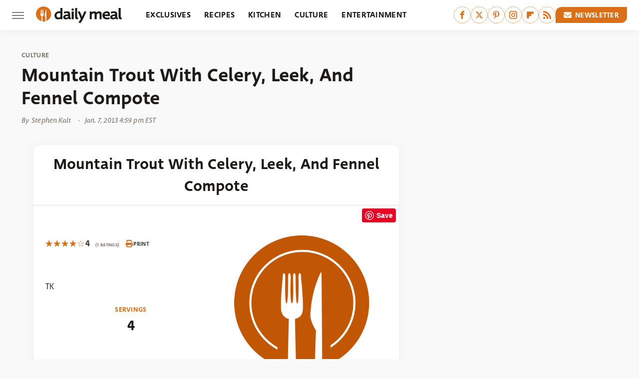

--- FILE ---
content_type: text/html;charset=UTF-8
request_url: https://www.thedailymeal.com/recipes/mountain-trout-celery-leek-and-fennel-compote-recipe/
body_size: 15046
content:
<!DOCTYPE html>
<html xmlns="http://www.w3.org/1999/xhtml" lang="en-US">
<head>
            
        <script type="text/javascript" async="async" data-noptimize="1" data-cfasync="false" src="https://scripts.mediavine.com/tags/daily-meal.js"></script>            <link rel="preload" href="/wp-content/themes/unified/css/article.thedailymeal.min.css?design=3&v=1761058487" as="style"><link rel="preload" href="https://www.looper.com/img/thedailymeal-logo.png" as="image">
<link class="preloadFont" rel="preload" href="https://www.thedailymeal.com/font/deva-ideal-medium-webfont.woff2" as="font" crossorigin>
<link class="preloadFont" rel="preload" href="https://www.thedailymeal.com/font/macha-medium-italic-webfont.woff2" as="font" crossorigin>
<link class="preloadFont" rel="preload" href="https://www.thedailymeal.com/font/macha-medium-webfont.woff2" as="font" crossorigin>

        <link rel="stylesheet" type="text/css" href="/wp-content/themes/unified/css/article.thedailymeal.min.css?design=3&v=1761058487" />
        <meta http-equiv="Content-Type" content="text/html; charset=utf8" />
        <meta name="viewport" content="width=device-width, initial-scale=1.0">
        <meta http-equiv="Content-Security-Policy" content="block-all-mixed-content" />
        <meta http-equiv="X-UA-Compatible" content="IE=10" />
        
        
                <meta name="robots" content="max-image-preview:large">
        <meta name="thumbnail" content="https://www.looper.com/img/thedailymeal-logo.png">
        <title>Mountain Trout With Celery, Leek, And Fennel Compote</title>
        <meta name='description' content="Mountain Trout with Celery, Leek, and Fennel Compote" />
        <meta property="mrf:tags" content="Content Type:Legacy Article;Primary Category:Culture;Category:Culture;Headline Approver:Unknown;Trello Board:Legacy" />
        
                <meta property="og:site_name" content="Daily Meal" />
        <meta property="og:title" content="Mountain Trout With Celery, Leek, And Fennel Compote - Daily Meal">
        <meta property="og:image" content="https://www.looper.com/img/thedailymeal-logo.png" />
        <meta property="og:description" content="Mountain Trout with Celery, Leek, and Fennel Compote">
        <meta property="og:type" content="article">
        <meta property="og:url" content="https://www.thedailymeal.com/recipes/mountain-trout-celery-leek-and-fennel-compote-recipe/">
                <meta name="twitter:title" content="Mountain Trout With Celery, Leek, And Fennel Compote - Daily Meal">
        <meta name="twitter:description" content="Mountain Trout with Celery, Leek, and Fennel Compote">
        <meta name="twitter:site" content="@thedailymeal">
        <meta name="twitter:card" content="summary_large_image">
        <meta name="twitter:image" content="https://www.looper.com/img/thedailymeal-logo.png">
            <meta property="article:published_time" content="2013-01-07T21:59:10+00:00" />
    <meta property="article:modified_time" content="2013-01-07T21:59:10+00:00" />
    <meta property="article:author" content="Stephen Kalt" />
        
        <link rel="shortcut icon" href="https://www.thedailymeal.com/img/dailymeal-favicon-448x448.png">
        <link rel="icon" href="https://www.thedailymeal.com/img/dailymeal-favicon-448x448.png">
        <link rel="canonical" href="https://www.thedailymeal.com/recipes/mountain-trout-celery-leek-and-fennel-compote-recipe/"/>
        <link rel="alternate" type="application/rss+xml" title="Culture - Daily Meal" href="https://www.thedailymeal.com/category/culture/feed/" />

        
        <script type="application/ld+json">{"@context":"http:\/\/schema.org","@type":"Article","mainEntityOfPage":{"@type":"WebPage","@id":"https:\/\/www.thedailymeal.com\/recipes\/mountain-trout-celery-leek-and-fennel-compote-recipe\/","url":"https:\/\/www.thedailymeal.com\/recipes\/mountain-trout-celery-leek-and-fennel-compote-recipe\/","breadcrumb":{"@type":"BreadcrumbList","itemListElement":[{"@type":"ListItem","position":1,"item":{"@id":"https:\/\/www.thedailymeal.com\/category\/culture\/","name":"Culture"}}]}},"isAccessibleForFree":true,"headline":"Mountain Trout With Celery, Leek, And Fennel Compote","image":{"@type":"ImageObject","url":"https:\/\/www.looper.com\/img\/thedailymeal-logo.png","height":438,"width":780},"datePublished":"2013-01-07T21:59:10+00:00","dateModified":"2013-01-07T21:59:10+00:00","author":{"@type":"Person","name":"Stephen Kalt"},"publisher":{"@type":"Organization","address":{"@type":"PostalAddress","streetAddress":"11787 Lantern Road #201","addressLocality":"Fishers","addressRegion":"IN","postalCode":"46038","addressCountry":"US"},"contactPoint":{"@type":"ContactPoint","telephone":"(908) 514-8038","contactType":"customer support","email":"staff@thedailymeal.com"},"publishingPrinciples":"https:\/\/www.thedailymeal.com\/policies\/","@id":"https:\/\/www.thedailymeal.com\/","name":"Daily Meal","url":"https:\/\/www.thedailymeal.com\/","logo":{"@type":"ImageObject","url":"https:\/\/www.thedailymeal.com\/img\/dailymeal-meta-image-1280x720.png","caption":"Daily Meal Logo"},"description":"The latest food news: celebrity chefs, grocery chains, and fast food plus reviews, rankings, recipes, interviews, and more.","sameAs":["https:\/\/www.facebook.com\/TheDailyMeal","https:\/\/twitter.com\/thedailymeal","https:\/\/www.pinterest.com\/thedailymeal","https:\/\/www.instagram.com\/thedailymeal","https:\/\/flipboard.com\/@TheDailyMeal","https:\/\/subscribe.thedailymeal.com\/newsletter"]},"description":"Mountain Trout with Celery, Leek, and Fennel Compote"}</script>
<script type="application/ld+json">{"@context":"https:\/\/schema.org","@type":"Recipe","image":"https:\/\/www.looper.com\/img\/thedailymeal-logo.png","name":"Mountain Trout with Celery, Leek, and Fennel Compote","author":{"@type":"Person","name":"Stephen Kalt"},"datePublished":"2013-01-07T21:59:10+00:00","description":"TK\r\n","recipeIngredient":["4  trout fillets, skin on","2 cup all-purpose flour","1 cup diced leeks, greens removed, washed","1 cup diced fennel","1 cup diced celery","2  cloves garlic, peeled","1\/2 cup olive oil","2 tablespoon unsalted butter","1\/4 cup white wine","salt and pepper, to taste"],"recipeInstructions":[{"@type":"HowToStep","text":"Heat a medium-sized, heavy-bottom casserole for 2 minutes over medium heat. Add \u00bd of the olive oil and heat for 20-30 seconds. Add the diced fennel, leeks, and celery. Add a pinch of salt and the fresh garlic cloves. Saut\u00e9 the vegetable mixture for 3-4 minutes and then lower the flame. Cook the vegetable mixture gently until the vegetables soften, approximately 20 minutes. Stir the vegetables every 5 minutes or so."},{"@type":"HowToStep","text":"Season the trout fillets with salt and pepper and dredge in flour. Heat a large skillet over medium flame for 2-3 minutes. Add the remaining olive oil. Place the trout in the pan skin side down and saut\u00e9 both sides until golden brown, about 3-4 minutes a side. Remove the trout to a paper towel and then to serving plates. Pour out the extra oil and add the wine to the hot pan. Let it boil a bit and add the butter. Spoon the butter and wine reduction from the hot pan onto the cooked trout. Spoon some of the cooked vegetables as a garnish."}],"keywords":"chefs & cookbooks, cook, food recipe","aggregateRating":{"@type":"AggregateRating","ratingValue":4,"ratingCount":"1"}}</script>
                </head>
<body>
<div id="wrapper">
    <div class="page-wrap">
        <header id="header" class="">
            <div class="nav-drop">
                <div class="jcf-scrollable">
                    <div class="aside-holder">
                                    <nav id="aside-nav">
                <div class="nav-top">
                    <div class="logo">
                        <a href="/" class="logo-holder">
                            <img src="https://www.thedailymeal.com/img/Daily-Meal-Logo-RGB-Color.svg" alt="Daily Meal" width="172" height="34">
                        </a>
                        <a href="#" class="nav-opener close"></a>
                    </div>
                </div>
                
                <ul class="main-nav"><li class="navlink navlink-exclusives"><a href="/category/exclusives/">Exclusives</a></li><li class="navlink navlink-recipes"><a href="/category/recipes/">Recipes</a><input type="checkbox" id="subnav-button-recipes"><label for="subnav-button-recipes"></label><ul class="main-nav"><li class="subnavlink navlink-appetizers-and-snacks"><a href="/category/appetizers-and-snacks/">Appetizers & Snacks</a></li><li class="subnavlink navlink-breakfast-and-brunch"><a href="/category/breakfast-and-brunch/">Breakfast & Brunch</a></li><li class="subnavlink navlink-lunch"><a href="/category/lunch/">Lunch</a></li><li class="subnavlink navlink-dinner"><a href="/category/dinner/">Dinner</a></li><li class="subnavlink navlink-side-dishes"><a href="/category/side-dishes/">Side Dishes</a></li><li class="subnavlink navlink-desserts"><a href="/category/desserts/">Desserts</a></li><li class="subnavlink navlink-breads"><a href="/category/breads/">Breads</a></li><li class="subnavlink navlink-candy-and-treats"><a href="/category/candy-and-treats/">Candy & Treats</a></li><li class="subnavlink navlink-occasions"><a href="/category/occasions/">Occasions</a></li><li class="subnavlink navlink-drinks"><a href="/category/drinks/">Drinks</a></li></ul></li><li class="navlink navlink-kitchen"><a href="/category/kitchen/">Kitchen</a><input type="checkbox" id="subnav-button-kitchen"><label for="subnav-button-kitchen"></label><ul class="main-nav"><li class="subnavlink navlink-cooking"><a href="/category/cooking/">Cooking</a></li><li class="subnavlink navlink-kitchen-tools"><a href="/category/kitchen-tools/">Kitchen Tools</a></li><li class="subnavlink navlink-cookbooks"><a href="/category/cookbooks/">Cookbooks</a></li><li class="subnavlink navlink-storage-and-preservation"><a href="/category/storage-and-preservation/">Storage & Preservation</a></li><li class="subnavlink navlink-cleaning-cooking"><a href="/category/cleaning-cooking/">Cleaning</a></li><li class="subnavlink navlink-grilling-and-smoking"><a href="/category/grilling-and-smoking/">Grilling & Smoking</a></li><li class="subnavlink navlink-baking"><a href="/category/baking/">Baking</a></li><li class="subnavlink navlink-tips-cooking"><a href="/category/tips-cooking/">Tips</a></li><li class="subnavlink navlink-beverages"><a href="/category/beverages/">Beverages</a></li><li class="subnavlink navlink-design-ideas"><a href="/category/design-ideas/">Design Ideas</a></li></ul></li><li class="navlink navlink-culture"><a href="/category/culture/">Culture</a><input type="checkbox" id="subnav-button-culture"><label for="subnav-button-culture"></label><ul class="main-nav"><li class="subnavlink navlink-food-history"><a href="/category/food-history/">Food History</a></li><li class="subnavlink navlink-traditions"><a href="/category/traditions/">Traditions</a></li><li class="subnavlink navlink-food-scenes"><a href="/category/food-scenes/">Food Scenes</a></li><li class="subnavlink navlink-global-cuisines"><a href="/category/global-cuisines/">Global Cuisines</a></li></ul></li><li class="navlink navlink-entertainment"><a href="/category/entertainment/">Entertainment</a><input type="checkbox" id="subnav-button-entertainment"><label for="subnav-button-entertainment"></label><ul class="main-nav"><li class="subnavlink navlink-celebrity-chefs"><a href="/category/celebrity-chefs/">Celebrity Chefs</a></li><li class="subnavlink navlink-tv-and-movies"><a href="/category/tv-and-movies/">TV & Movies</a></li></ul></li><li class="navlink navlink-facts"><a href="/category/facts/">Facts</a><input type="checkbox" id="subnav-button-facts"><label for="subnav-button-facts"></label><ul class="main-nav"><li class="subnavlink navlink-guides"><a href="/category/guides/">Guides</a></li><li class="subnavlink navlink-how-tos"><a href="/category/how-tos/">How-Tos</a></li><li class="subnavlink navlink-food-science"><a href="/category/food-science/">Food Science</a></li><li class="subnavlink navlink-healthy-eating"><a href="/category/healthy-eating/">Healthy Eating</a></li></ul></li><li class="navlink navlink-grocery"><a href="/category/grocery/">Grocery</a><input type="checkbox" id="subnav-button-grocery"><label for="subnav-button-grocery"></label><ul class="main-nav"><li class="subnavlink navlink-shopping"><a href="/category/shopping/">Shopping</a></li><li class="subnavlink navlink-stores-and-chains"><a href="/category/stores-and-chains/">Stores & Chains</a></li></ul></li><li class="navlink navlink-restaurants"><a href="/category/restaurants/">Restaurants</a><input type="checkbox" id="subnav-button-restaurants"><label for="subnav-button-restaurants"></label><ul class="main-nav"><li class="subnavlink navlink-fast-food"><a href="/category/fast-food/">Fast Food</a></li><li class="subnavlink navlink-fast-casual"><a href="/category/fast-casual/">Fast Casual</a></li><li class="subnavlink navlink-casual-dining"><a href="/category/casual-dining/">Casual Dining</a></li><li class="subnavlink navlink-pizzerias"><a href="/category/pizzerias/">Pizzerias</a></li><li class="subnavlink navlink-buffet-style-restaurants"><a href="/category/buffet-style-restaurants/">Buffet-Style Restaurants</a></li><li class="subnavlink navlink-food-trucks-and-carts"><a href="/category/food-trucks-and-carts/">Food Trucks & Carts</a></li><li class="subnavlink navlink-cafes"><a href="/category/cafes/">Cafes</a></li><li class="subnavlink navlink-fine-dining"><a href="/category/fine-dining/">Fine Dining</a></li></ul></li><li class="navlink navlink-holidays"><a href="/category/holidays/">Holidays</a><input type="checkbox" id="subnav-button-holidays"><label for="subnav-button-holidays"></label><ul class="main-nav"><li class="subnavlink navlink-christmas"><a href="/category/christmas/">Christmas</a></li><li class="subnavlink navlink-mothers-day"><a href="/category/mothers-day/">Mother's Day</a></li><li class="subnavlink navlink-new-years"><a href="/category/new-years/">New Year's</a></li><li class="subnavlink navlink-easter"><a href="/category/easter/">Easter</a></li><li class="subnavlink navlink-birthdays"><a href="/category/birthdays/">Birthdays</a></li><li class="subnavlink navlink-valentines-day"><a href="/category/valentines-day/">Valentine's Day</a></li><li class="subnavlink navlink-thanksgiving"><a href="/category/thanksgiving/">Thanksgiving</a></li><li class="subnavlink navlink-halloween"><a href="/category/halloween/">Halloween</a></li><li class="subnavlink navlink-st-patricks-day"><a href="/category/st-patricks-day/">St. Patrick's Day</a></li><li class="subnavlink navlink-passover"><a href="/category/passover/">Passover</a></li></ul></li><li class="navlink navlink-gardening"><a href="/category/gardening/">Gardening</a></li><li class="navlink navlink-features"><a href="/category/features/">Features</a></li></ul>        <ul class="social-buttons">
            <li><a href="http://www.facebook.com/TheDailyMeal" target="_blank" title="Facebook" aria-label="Facebook"><svg class="icon"><use xlink:href="#facebook"></use></svg></a></li><li><a href="https://twitter.com/thedailymeal" target="_blank" title="Twitter" aria-label="Twitter"><svg class="icon"><use xlink:href="#twitter"></use></svg></a></li><li><a href="https://www.pinterest.com/thedailymeal" target="_blank" title="Pinterest" aria-label="Pinterest"><svg class="icon"><use xlink:href="#pinterest"></use></svg></a></li><li><a href="https://www.instagram.com/thedailymeal" target="_blank" title="Instagram" aria-label="Instagram"><svg class="icon"><use xlink:href="#instagram"></use></svg></a></li><li><a href="https://flipboard.com/@TheDailyMeal" target="_blank" title="Flipboard" aria-label="Flipboard"><svg class="icon"><use xlink:href="#flipboard"></use></svg></a></li><li><a href="/feed/" target="_blank" title="RSS" aria-label="RSS"><svg class="icon"><use xlink:href="#rss"></use></svg></a></li>
            
            <li class="menu-btn newsletter-btn"><a href="https://subscribe.thedailymeal.com/newsletter?utm_source=thedailymeal&utm_medium=side-nav" target="_blank" title="Newsletter" aria-label="Newsletter"><svg class="icon"><use xlink:href="#revue"></use></svg>Newsletter</a></li>
        </ul>            <ul class="info-links">
                <li class="info-link first-info-link"><a href="/about/">About</a></li>
                <li class="info-link"><a href="/policies/">Editorial Policies</a></li>
                
                <li class="info-link"><a href="/our-experts/">Our Experts</a></li>
                <li class="info-link"><a href="https://www.thedailymeal.com/privacy-policy/" target="_blank">Privacy Policy</a></a>
                <li class="info-link"><a href="https://www.static.com/terms" target="_blank">Terms of Use</a></li>
            </ul>
            </nav>                        <div class="nav-bottom">
                            <span class="copyright-info">&copy; 2026                                <a href="https://www.static.com/" target="_blank">Static Media</a>. All Rights Reserved
                            </span>
                        </div>
                    </div>
                </div>
            </div>
            <div id="bg"></div>
         
            <div id="header-container">
                <div id="hamburger-holder">
                    <div class="hamburger nav-opener"></div>
                </div>

                    <div id="logo" class="top-nav-standard">
        <a href="/"><img src="https://www.thedailymeal.com/img/Daily-Meal-Logo-RGB-Color.svg" alt="Daily Meal" width="172" height="34"></a>
    </div>
                <div id="logo-icon" class="top-nav-scrolled">
                    <a href="/" >
                        <img src="https://www.thedailymeal.com/img/Daily-Meal-Icon-RGB-Color.svg" alt="Daily Meal" width="30" height="30">                    </a>
                </div>

                <div id="top-nav-title" class="top-nav-scrolled">Mountain Trout With Celery, Leek, And Fennel Compote</div>

                            <div id="top-nav" class="top-nav-standard">
                <nav id="top-nav-holder">
                    
                    <a href="/category/exclusives/" class="navlink-exclusives">Exclusives</a>
<a href="/category/recipes/" class="navlink-recipes">Recipes</a>
<a href="/category/kitchen/" class="navlink-kitchen">Kitchen</a>
<a href="/category/culture/" class="navlink-culture">Culture</a>
<a href="/category/entertainment/" class="navlink-entertainment">Entertainment</a>
<a href="/category/facts/" class="navlink-facts">Facts</a>
<a href="/category/grocery/" class="navlink-grocery">Grocery</a>
<a href="/category/restaurants/" class="navlink-restaurants">Restaurants</a>
<a href="/category/holidays/" class="navlink-holidays">Holidays</a>
<a href="/category/gardening/" class="navlink-gardening">Gardening</a>
<a href="/category/features/" class="navlink-features">Features</a>

                </nav>
            </div>                <svg width="0" height="0" class="hidden">
            <symbol version="1.1" xmlns="http://www.w3.org/2000/svg" viewBox="0 0 16 16" id="rss">
    <path d="M2.13 11.733c-1.175 0-2.13 0.958-2.13 2.126 0 1.174 0.955 2.122 2.13 2.122 1.179 0 2.133-0.948 2.133-2.122-0-1.168-0.954-2.126-2.133-2.126zM0.002 5.436v3.067c1.997 0 3.874 0.781 5.288 2.196 1.412 1.411 2.192 3.297 2.192 5.302h3.080c-0-5.825-4.739-10.564-10.56-10.564zM0.006 0v3.068c7.122 0 12.918 5.802 12.918 12.932h3.076c0-8.82-7.176-16-15.994-16z"></path>
</symbol>
        <symbol xmlns="http://www.w3.org/2000/svg" viewBox="0 0 512 512" id="twitter">
    <path d="M389.2 48h70.6L305.6 224.2 487 464H345L233.7 318.6 106.5 464H35.8L200.7 275.5 26.8 48H172.4L272.9 180.9 389.2 48zM364.4 421.8h39.1L151.1 88h-42L364.4 421.8z"></path>
</symbol>
        <symbol xmlns="http://www.w3.org/2000/svg" viewBox="0 0 32 32" id="facebook">
    <path d="M19 6h5V0h-5c-3.86 0-7 3.14-7 7v3H8v6h4v16h6V16h5l1-6h-6V7c0-.542.458-1 1-1z"></path>
</symbol>
        <symbol xmlns="http://www.w3.org/2000/svg" viewBox="0 0 14 14" id="flipboard">
    <path d="m 6.9999999,0.99982 5.9993001,0 0,1.99835 0,1.99357 -1.993367,0 -1.9980673,0 -0.014998,1.99357 -0.01,1.99835 -1.9980669,0.01 -1.9933674,0.0146 -0.014998,1.99835 -0.01,1.99357 -1.9834686,0 -1.9836686,0 0,-6.00006 0,-5.99994 5.9992001,0 z"></path>
</symbol>
        <symbol viewBox="0 0 24 24" xmlns="http://www.w3.org/2000/svg" id="instagram">
    <path d="M17.3183118,0.0772036939 C18.5358869,0.132773211 19.3775594,0.311686093 20.156489,0.614412318 C20.9357539,0.917263935 21.5259307,1.30117806 22.1124276,1.88767349 C22.6988355,2.47414659 23.0827129,3.06422396 23.3856819,3.84361655 C23.688357,4.62263666 23.8672302,5.46418415 23.9227984,6.68172489 C23.9916356,8.19170553 24,8.72394829 24,11.9999742 C24,15.2760524 23.9916355,15.808302 23.9227954,17.3182896 C23.8672306,18.5358038 23.6883589,19.3773584 23.3855877,20.1566258 C23.0826716,20.9358162 22.6987642,21.5259396 22.1124276,22.1122749 C21.5259871,22.6987804 20.9357958,23.0827198 20.1563742,23.3856323 C19.3772192,23.6883583 18.5357324,23.8672318 17.3183209,23.9227442 C15.8086874,23.9916325 15.2765626,24 12,24 C8.72343739,24 8.19131258,23.9916325 6.68172382,23.9227463 C5.46426077,23.8672314 4.62270711,23.6883498 3.84342369,23.3855738 C3.0641689,23.0827004 2.47399369,22.6987612 1.88762592,22.1123283 C1.30117312,21.525877 0.91721975,20.9357071 0.614318116,20.1563835 C0.311643016,19.3773633 0.132769821,18.5358159 0.0772038909,17.3183251 C0.0083529426,15.8092887 0,15.2774634 0,11.9999742 C0,8.7225328 0.00835296697,8.19071076 0.0772047368,6.68165632 C0.132769821,5.46418415 0.311643016,4.62263666 0.614362729,3.84350174 C0.91719061,3.06430165 1.30113536,2.4741608 1.88757245,1.88772514 C2.47399369,1.30123879 3.0641689,0.917299613 3.84345255,0.614414972 C4.62236201,0.311696581 5.46409415,0.132773979 6.68163888,0.0772035898 C8.19074867,0.00835221992 8.72252573,0 12,0 C15.2774788,0 15.8092594,0.00835235053 17.3183118,0.0772036939 Z M12,2.66666667 C8.75959504,2.66666667 8.26400713,2.67445049 6.80319929,2.74109814 C5.87614637,2.78341009 5.31952221,2.90172878 4.80947575,3.09995521 C4.37397765,3.26922052 4.09725505,3.44924273 3.77324172,3.77329203 C3.44916209,4.09737087 3.26913181,4.37408574 3.09996253,4.80937168 C2.90169965,5.31965737 2.78340891,5.87618164 2.74109927,6.80321713 C2.67445122,8.26397158 2.66666667,8.75960374 2.66666667,11.9999742 C2.66666667,15.2403924 2.67445121,15.7360281 2.74109842,17.1967643 C2.78340891,18.1238184 2.90169965,18.6803426 3.09990404,19.1904778 C3.26914133,19.6259017 3.44919889,19.9026659 3.77329519,20.2267614 C4.09725505,20.5507573 4.37397765,20.7307795 4.80932525,20.8999863 C5.31971515,21.0982887 5.87621193,21.2165784 6.80323907,21.2588497 C8.26460439,21.3255353 8.76051223,21.3333333 12,21.3333333 C15.2394878,21.3333333 15.7353956,21.3255353 17.1968056,21.2588476 C18.123775,21.216579 18.6802056,21.0982995 19.1905083,20.9000309 C19.6260288,20.7307713 19.9027426,20.5507596 20.2267583,20.226708 C20.5507492,19.9027179 20.7308046,19.6259456 20.9000375,19.1906283 C21.0983009,18.6803412 21.2165908,18.1238118 21.2588986,17.196779 C21.3255376,15.7350718 21.3333333,15.2390126 21.3333333,11.9999742 C21.3333333,8.76098665 21.3255376,8.26493375 21.2589016,6.80323567 C21.2165911,5.87618164 21.0983004,5.31965737 20.9001178,4.80957831 C20.7308131,4.37403932 20.550774,4.09729207 20.2267583,3.77324038 C19.9027658,3.44924868 19.6260264,3.26922777 19.1905015,3.09996643 C18.6803988,2.90171817 18.1238378,2.78341062 17.1967608,2.74109868 C15.7359966,2.67445057 15.2404012,2.66666667 12,2.66666667 Z M12,18.2222222 C8.56356156,18.2222222 5.77777778,15.4364384 5.77777778,12 C5.77777778,8.56356156 8.56356156,5.77777778 12,5.77777778 C15.4364384,5.77777778 18.2222222,8.56356156 18.2222222,12 C18.2222222,15.4364384 15.4364384,18.2222222 12,18.2222222 Z M12,15.5555556 C13.9636791,15.5555556 15.5555556,13.9636791 15.5555556,12 C15.5555556,10.0363209 13.9636791,8.44444444 12,8.44444444 C10.0363209,8.44444444 8.44444444,10.0363209 8.44444444,12 C8.44444444,13.9636791 10.0363209,15.5555556 12,15.5555556 Z M18.2222222,7.11111111 C17.4858426,7.11111111 16.8888889,6.51415744 16.8888889,5.77777778 C16.8888889,5.04139811 17.4858426,4.44444444 18.2222222,4.44444444 C18.9586019,4.44444444 19.5555556,5.04139811 19.5555556,5.77777778 C19.5555556,6.51415744 18.9586019,7.11111111 18.2222222,7.11111111 Z"/>
</symbol>
         <symbol xmlns="http://www.w3.org/2000/svg" viewBox="0 0 448 512" id="linkedin">
    <path d="M100.3 448H7.4V148.9h92.9zM53.8 108.1C24.1 108.1 0 83.5 0 53.8a53.8 53.8 0 0 1 107.6 0c0 29.7-24.1 54.3-53.8 54.3zM447.9 448h-92.7V302.4c0-34.7-.7-79.2-48.3-79.2-48.3 0-55.7 37.7-55.7 76.7V448h-92.8V148.9h89.1v40.8h1.3c12.4-23.5 42.7-48.3 87.9-48.3 94 0 111.3 61.9 111.3 142.3V448z"/>
</symbol>
        <symbol xmlns="http://www.w3.org/2000/svg" viewBox="0 0 240.1 113.49" id="muckrack">
    <path class="b" d="M223.2,73.59c11.2-7.6,16.8-20.3,16.9-33.3C240.1,20.39,226.8.09,199.4.09c-8.35-.1-18.27-.1-28.14-.07-9.86.02-19.66.07-27.76.07v113.4h29.6v-35h17l17.1,35h30.6l.8-5-18.7-33.4c2.5-.8,3.3-1.5,3.3-1.5ZM199,54.29h-25.8v-29.7h25.8c8.4,0,12.3,7.4,12.3,14.6s-4.1,15.1-12.3,15.1Z"/><polygon class="b" points="0 .14 10.9 .14 64.5 49.24 117.9 .14 129.3 .14 129.3 113.34 99.7 113.34 99.7 54.24 66.1 83.74 62.7 83.74 29.6 54.24 29.6 113.34 0 113.34 0 .14"/>
</symbol>
        <symbol xmlns="http://www.w3.org/2000/svg" viewBox="7 2 2 12" id="youtube">
    <path d="M15.841 4.8c0 0-0.156-1.103-0.637-1.587-0.609-0.637-1.291-0.641-1.603-0.678-2.237-0.163-5.597-0.163-5.597-0.163h-0.006c0 0-3.359 0-5.597 0.163-0.313 0.038-0.994 0.041-1.603 0.678-0.481 0.484-0.634 1.587-0.634 1.587s-0.159 1.294-0.159 2.591v1.213c0 1.294 0.159 2.591 0.159 2.591s0.156 1.103 0.634 1.588c0.609 0.637 1.409 0.616 1.766 0.684 1.281 0.122 5.441 0.159 5.441 0.159s3.363-0.006 5.6-0.166c0.313-0.037 0.994-0.041 1.603-0.678 0.481-0.484 0.637-1.588 0.637-1.588s0.159-1.294 0.159-2.591v-1.213c-0.003-1.294-0.162-2.591-0.162-2.591zM6.347 10.075v-4.497l4.322 2.256-4.322 2.241z"></path>
</symbol>
        <symbol xmlns="http://www.w3.org/2000/svg" viewBox="0 0 512 512" id="pinterest">
    <g>
    <path d="M220.646,338.475C207.223,408.825,190.842,476.269,142.3,511.5
            c-14.996-106.33,21.994-186.188,39.173-270.971c-29.293-49.292,3.518-148.498,65.285-124.059
            c76.001,30.066-65.809,183.279,29.38,202.417c99.405,19.974,139.989-172.476,78.359-235.054
            C265.434-6.539,95.253,81.775,116.175,211.161c5.09,31.626,37.765,41.22,13.062,84.884c-57.001-12.65-74.005-57.6-71.822-117.533
            c3.53-98.108,88.141-166.787,173.024-176.293c107.34-12.014,208.081,39.398,221.991,140.376
            c15.67,113.978-48.442,237.412-163.23,228.529C258.085,368.704,245.023,353.283,220.646,338.475z">
    </path>
    </g>
</symbol>
        <symbol xmlns="http://www.w3.org/2000/svg" viewBox="0 0 32 32" id="tiktok">
    <path d="M 22.472559,-3.8146973e-6 C 23.000559,4.5408962 25.535059,7.2481962 29.941559,7.5361962 v 5.1073998 c -2.5536,0.2496 -4.7905,-0.5856 -7.3922,-2.1601 v 9.5523 c 0,12.1348 -13.2292004,15.927 -18.5478004,7.2291 -3.4177,-5.597 -1.3248,-15.4181 9.6387004,-15.8117 v 5.3857 c -0.8352,0.1344 -1.728,0.3456 -2.5441,0.6241 -2.4384004,0.8256 -3.8209004,2.3712 -3.4369004,5.0977 0.7392,5.2226 10.3204004,6.7682 9.5235004,-3.4369 V 0.00959619 h 5.2898 z" />
</symbol>
        <symbol xmlns="http://www.w3.org/2000/svg" viewBox="0 0 32 32" id="twitch">
    <path d="M3 0l-3 5v23h8v4h4l4-4h5l9-9v-19h-27zM26 17l-5 5h-5l-4 4v-4h-6v-18h20v13z"></path><path d="M19 8h3v8h-3v-8z"></path><path d="M13 8h3v8h-3v-8z"></path>
</symbol>
        <symbol xmlns="http://www.w3.org/2000/svg" viewBox="0 0 512.016 512.016" id="snapchat" >
    <g>
        <g>
            <path d="M500.459,375.368c-64.521-10.633-93.918-75.887-97.058-83.294c-0.06-0.145-0.307-0.666-0.375-0.819
                c-3.234-6.571-4.036-11.904-2.347-15.838c3.388-8.013,17.741-12.553,26.931-15.462c2.586-0.836,5.009-1.604,6.938-2.372
                c18.586-7.339,27.913-16.717,27.716-27.895c-0.179-8.866-7.134-17.007-17.434-20.651c-3.55-1.485-7.774-2.295-11.887-2.295
                c-2.842,0-7.066,0.401-11.102,2.287c-7.868,3.678-14.865,5.658-20.156,5.888c-2.355-0.094-4.139-0.486-5.427-0.922
                c0.162-2.79,0.35-5.658,0.529-8.585l0.094-1.493c2.193-34.807,4.915-78.123-6.673-104.081
                c-34.27-76.834-106.999-82.807-128.478-82.807l-10.018,0.094c-21.436,0-94.029,5.965-128.265,82.756
                c-11.614,26.018-8.866,69.316-6.664,104.115c0.213,3.422,0.427,6.758,0.614,10.01c-1.468,0.503-3.584,0.947-6.46,0.947
                c-6.161,0-13.542-1.997-21.931-5.922c-12.126-5.683-34.295,1.911-37.291,17.647c-1.63,8.516,1.801,20.796,27.383,30.908
                c1.988,0.785,4.489,1.587,7.561,2.56c8.576,2.722,22.929,7.27,26.325,15.266c1.681,3.951,0.879,9.284-2.662,16.512
                c-1.263,2.944-31.65,72.124-98.765,83.174c-6.963,1.143-11.93,7.322-11.537,14.353c0.111,1.954,0.563,3.917,1.399,5.897
                c5.641,13.193,27.119,22.349,67.55,28.766c0.887,2.295,1.92,7.006,2.509,9.737c0.853,3.9,1.749,7.927,2.97,12.1
                c1.229,4.224,4.881,11.307,15.445,11.307c3.575,0,7.714-0.811,12.211-1.681c6.468-1.271,15.309-2.995,26.274-2.995
                c6.084,0,12.416,0.546,18.825,1.604c12.092,2.005,22.699,9.506,35.004,18.202c18.116,12.809,34.586,22.605,67.524,22.605
                c0.87,0,1.732-0.026,2.577-0.085c1.22,0.06,2.449,0.085,3.695,0.085c28.851,0,54.246-7.62,75.494-22.63
                c11.742-8.311,22.835-16.162,34.935-18.176c6.426-1.058,12.766-1.604,18.85-1.604c10.513,0,18.901,1.348,26.385,2.816
                c5.06,0.998,9.02,1.476,12.672,1.476c7.373,0,12.8-4.053,14.874-11.127c1.195-4.113,2.091-8.021,2.961-12.015
                c0.461-2.125,1.57-7.211,2.509-9.66c39.851-6.34,60.203-15.138,65.835-28.297c0.845-1.894,1.34-3.9,1.476-6.033
                C512.372,382.707,507.422,376.529,500.459,375.368z"/>
        </g>
    </g>
</symbol>
        <symbol xmlns="http://www.w3.org/2000/svg" viewBox="0 0 192 192" id="threads">
    <path d="M141.537 88.9883C140.71 88.5919 139.87 88.2104 139.019 87.8451C137.537 60.5382 122.616 44.905 97.5619 44.745C97.4484 44.7443 97.3355 44.7443 97.222 44.7443C82.2364 44.7443 69.7731 51.1409 62.102 62.7807L75.881 72.2328C81.6116 63.5383 90.6052 61.6848 97.2286 61.6848C97.3051 61.6848 97.3819 61.6848 97.4576 61.6855C105.707 61.7381 111.932 64.1366 115.961 68.814C118.893 72.2193 120.854 76.925 121.825 82.8638C114.511 81.6207 106.601 81.2385 98.145 81.7233C74.3247 83.0954 59.0111 96.9879 60.0396 116.292C60.5615 126.084 65.4397 134.508 73.775 140.011C80.8224 144.663 89.899 146.938 99.3323 146.423C111.79 145.74 121.563 140.987 128.381 132.296C133.559 125.696 136.834 117.143 138.28 106.366C144.217 109.949 148.617 114.664 151.047 120.332C155.179 129.967 155.42 145.8 142.501 158.708C131.182 170.016 117.576 174.908 97.0135 175.059C74.2042 174.89 56.9538 167.575 45.7381 153.317C35.2355 139.966 29.8077 120.682 29.6052 96C29.8077 71.3178 35.2355 52.0336 45.7381 38.6827C56.9538 24.4249 74.2039 17.11 97.0132 16.9405C119.988 17.1113 137.539 24.4614 149.184 38.788C154.894 45.8136 159.199 54.6488 162.037 64.9503L178.184 60.6422C174.744 47.9622 169.331 37.0357 161.965 27.974C147.036 9.60668 125.202 0.195148 97.0695 0H96.9569C68.8816 0.19447 47.2921 9.6418 32.7883 28.0793C19.8819 44.4864 13.2244 67.3157 13.0007 95.9325L13 96L13.0007 96.0675C13.2244 124.684 19.8819 147.514 32.7883 163.921C47.2921 182.358 68.8816 191.806 96.9569 192H97.0695C122.03 191.827 139.624 185.292 154.118 170.811C173.081 151.866 172.51 128.119 166.26 113.541C161.776 103.087 153.227 94.5962 141.537 88.9883ZM98.4405 129.507C88.0005 130.095 77.1544 125.409 76.6196 115.372C76.2232 107.93 81.9158 99.626 99.0812 98.6368C101.047 98.5234 102.976 98.468 104.871 98.468C111.106 98.468 116.939 99.0737 122.242 100.233C120.264 124.935 108.662 128.946 98.4405 129.507Z" />
</symbol>
        <symbol xmlns="http://www.w3.org/2000/svg" viewBox="0 0 512 512" id="bluesky">
    <path d="M111.8 62.2C170.2 105.9 233 194.7 256 242.4c23-47.6 85.8-136.4 144.2-180.2c42.1-31.6 110.3-56 110.3 21.8c0 15.5-8.9 130.5-14.1 149.2C478.2 298 412 314.6 353.1 304.5c102.9 17.5 129.1 75.5 72.5 133.5c-107.4 110.2-154.3-27.6-166.3-62.9l0 0c-1.7-4.9-2.6-7.8-3.3-7.8s-1.6 3-3.3 7.8l0 0c-12 35.3-59 173.1-166.3 62.9c-56.5-58-30.4-116 72.5-133.5C100 314.6 33.8 298 15.7 233.1C10.4 214.4 1.5 99.4 1.5 83.9c0-77.8 68.2-53.4 110.3-21.8z"/>
</symbol>
        <symbol xmlns="http://www.w3.org/2000/svg" viewBox="0 0 618 478" id="google">
    <path d="M617.84 456.59C617.82 467.86 608.68 477 597.41 477.02H20.43C9.16 477 0.02 467.86 0 456.59V20.43C0.02 9.16 9.16 0.02 20.43 0H597.41C608.68 0.02 617.82 9.16 617.84 20.43V456.59ZM516.79 342.6V302.74C516.79 301.26 515.59 300.06 514.11 300.06H335.02V345.46H514.11C515.61 345.44 516.82 344.2 516.79 342.7C516.79 342.67 516.79 342.64 516.79 342.6ZM544.02 256.35V216.31C544.04 214.83 542.86 213.61 541.38 213.59C541.37 213.59 541.35 213.59 541.34 213.59H335.02V258.99H541.34C542.79 259.02 543.99 257.86 544.02 256.41C544.02 256.36 544.02 256.32 544.02 256.27V256.36V256.35ZM516.79 170.1V129.88C516.79 128.4 515.59 127.2 514.11 127.2H335.02V172.6H514.11C515.56 172.58 516.74 171.42 516.79 169.97V170.11V170.1ZM180.59 218.08V258.93H239.6C234.74 283.9 212.77 302.01 180.59 302.01C144.24 300.72 115.81 270.2 117.11 233.84C118.34 199.3 146.05 171.59 180.59 170.36C196.12 170.1 211.13 175.97 222.35 186.7L253.49 155.6C233.78 137.06 207.65 126.88 180.59 127.18C120.42 127.18 71.64 175.96 71.64 236.13C71.64 296.3 120.42 345.08 180.59 345.08C240.76 345.08 285 300.82 285 238.49C284.96 231.59 284.39 224.69 283.27 217.88L180.59 218.06V218.08Z"/>
</symbol>
        <symbol id="website" viewBox="0 0 17 17" xmlns="http://www.w3.org/2000/svg">
    <path fill-rule="evenodd" clip-rule="evenodd" d="M1.91041 1.47245C3.56879 -0.185927 6.25755 -0.185927 7.91592 1.47245L10.9186 4.47521C12.577 6.13361 12.577 8.82231 10.9186 10.4807C10.5041 10.8954 9.83185 10.8954 9.41728 10.4807C9.00271 10.0661 9.00271 9.39389 9.41728 8.97932C10.2465 8.15019 10.2465 6.80573 9.41728 5.97659L6.41454 2.97383C5.58535 2.14465 4.24097 2.14465 3.41178 2.97383C2.58261 3.80302 2.58261 5.1474 3.41178 5.97659L4.16248 6.72728C4.57708 7.14185 4.57707 7.81407 4.16248 8.22864C3.74789 8.64321 3.07569 8.64321 2.6611 8.22864L1.91041 7.47796C0.252031 5.81959 0.252031 3.13083 1.91041 1.47245ZM7.91592 5.9766C8.33049 6.39116 8.33049 7.06339 7.91592 7.47796C7.08678 8.3072 7.08678 9.65155 7.91592 10.4807L10.9186 13.4835C11.7479 14.3127 13.0922 14.3127 13.9215 13.4835C14.7506 12.6543 14.7506 11.3099 13.9215 10.4807L13.1708 9.73C12.7561 9.31544 12.7561 8.64321 13.1708 8.22864C13.5854 7.81407 14.2575 7.81407 14.6722 8.22864L15.4228 8.97932C17.0812 10.6377 17.0812 13.3265 15.4228 14.9849C13.7645 16.6433 11.0757 16.6433 9.41728 14.9849L6.41455 11.9822C4.75618 10.3238 4.75618 7.63498 6.41455 5.9766C6.82912 5.562 7.50135 5.562 7.91592 5.9766Z"/>
</symbol>
            <symbol xmlns="http://www.w3.org/2000/svg" viewBox="0 0 512 512" id="revue">
        <path d="M48 64C21.5 64 0 85.5 0 112c0 15.1 7.1 29.3 19.2 38.4L236.8 313.6c11.4 8.5 27 8.5 38.4 0L492.8 150.4c12.1-9.1 19.2-23.3 19.2-38.4c0-26.5-21.5-48-48-48H48zM0 176V384c0 35.3 28.7 64 64 64H448c35.3 0 64-28.7 64-64V176L294.4 339.2c-22.8 17.1-54 17.1-76.8 0L0 176z"/>
    </symbol>
        
        
        
        <symbol xmlns="http://www.w3.org/2000/svg" viewBox="0 0 16 16" id="advertise">
            <g clip-path="url(#clip0_1911_5435)">
            <path fill-rule="evenodd" clip-rule="evenodd" d="M12 1.40497L2.26973 4.27073L0 2.34144V12.6558L2.26967 10.7271L3.84476 11.191V14.1933C3.84529 15.229 4.55813 16.067 5.43904 16.0676H9.23405C9.67247 16.0682 10.0745 15.8571 10.3609 15.5183C10.6488 15.1814 10.8284 14.709 10.8278 14.1932V13.2478L12 13.593V1.40497ZM5.09306 14.5997C5.00434 14.4935 4.95039 14.3537 4.94986 14.1932V11.5168L9.72281 12.9219V14.1932C9.72227 14.3537 9.66885 14.4935 9.5796 14.5997C9.48985 14.7047 9.37052 14.7676 9.23409 14.7676H5.4391C5.30214 14.7676 5.18281 14.7047 5.09306 14.5997Z" />
            <path d="M13 1.11045L17 -0.067627V15.0654L13 13.8875V1.11045Z" />
            </g>
            <defs>
            <clipPath id="clip0_1911_5435">
            <rect width="16" height="16" fill="white"/>
            </clipPath>
            </defs>
        </symbol>
    
</svg>                    <nav id="social-nav-holder" class="top-nav-standard">
        <ul class="social-buttons">
            <li><a href="http://www.facebook.com/TheDailyMeal" target="_blank" title="Facebook" aria-label="Facebook"><svg class="icon"><use xlink:href="#facebook"></use></svg></a></li><li><a href="https://twitter.com/thedailymeal" target="_blank" title="Twitter" aria-label="Twitter"><svg class="icon"><use xlink:href="#twitter"></use></svg></a></li><li><a href="https://www.pinterest.com/thedailymeal" target="_blank" title="Pinterest" aria-label="Pinterest"><svg class="icon"><use xlink:href="#pinterest"></use></svg></a></li><li><a href="https://www.instagram.com/thedailymeal" target="_blank" title="Instagram" aria-label="Instagram"><svg class="icon"><use xlink:href="#instagram"></use></svg></a></li><li><a href="https://flipboard.com/@TheDailyMeal" target="_blank" title="Flipboard" aria-label="Flipboard"><svg class="icon"><use xlink:href="#flipboard"></use></svg></a></li><li><a href="/feed/" target="_blank" title="RSS" aria-label="RSS"><svg class="icon"><use xlink:href="#rss"></use></svg></a></li>
            
            <li class="menu-btn newsletter-btn"><a href="https://subscribe.thedailymeal.com/newsletter?utm_source=thedailymeal&utm_medium=top-nav" target="_blank" title="Newsletter" aria-label="Newsletter"><svg class="icon"><use xlink:href="#revue"></use></svg>Newsletter</a></li>
        </ul>
    </nav>
                                <div id="top-nav-share" class="top-nav-scrolled"></div>
	                        </div>
            <div id="is-tablet"></div>
            <div id="is-mobile"></div>
        </header>
<main id="main" role="main" class="infinite recipe" data-post-type="articles">
    <div class="holder">
        <div id="content" class="article">
            

            <article class="news-post">
    
    
    <ul class="breadcrumbs"><li>
<a href="/category/culture/">Culture</a> </li></ul>
                <div class="news-article">
                <h1 class="title-gallery" data-post-id="142024" id="title-gallery" data-author="Stephen Kalt" data-category="culture" data-content_type="Legacy Article" data-mod_date="2013-01-07" data-layout="Infinite" data-post_id="142024" data-pub_date="2013-01-07" data-day="Monday" data-dayhour="Monday-4PM" data-pubhour="4PM" data-num_slides="2" data-num_words="0" data-pitcher="Unknown" data-trello_board="Legacy" data-intent="Legacy" data-ideation="Legacy" data-importanttopic="False">Mountain Trout With Celery, Leek, And Fennel Compote</h1>
            </div>

    
                <div class="news-article">
                                <div class="slide-key" data-post-url="/recipes/mountain-trout-celery-leek-and-fennel-compote-recipe/" data-post-title="Mountain Trout With Celery, Leek, And Fennel Compote" data-slide-num="0" data-post-id="142024">
                </div>
                                <div class="byline-container">
                    <div class="byline-text-wrap">
                        <span class="byline-by">By</span> <span class="byline-author">Stephen Kalt</span>
                        
                        <span class="byline-slash"></span>
                        <span class="byline-timestamp">
                            <time datetime="2013-01-07T21:59:10+00:00">Jan. 7, 2013 4:59 pm EST</time></span>
                        
                    </div>
                    
                </div>
				            <div class="columns-holder ">
                
                
                
            </div>
            </div>
<div class="news-article">
    
    <div class="recipe-card">
    <div class="recipe-card-top">
        <h2 class="recipe-card-title">Mountain Trout With Celery, Leek, And Fennel Compote</h2>
        <div class="recipe-card-content">
            <div class="recipe-card-text">
                                <div class="recipe-card-rating-row">
                    <div class="recipe-card-ratings">
                            <div class="star-container">
        <div class="Stars rating" style="--rating: 4;" aria-label="Rating of this recipe is 4 out of 5."></div>
    </div>
    <span class="star-rating-label">
        4 <span class="num-ratings">(1 ratings)</span>
    </span>
                    </div>
                    <div class="recipe-card-print">
                        <a href="?mode=print" target="_blank" rel="nofollow">
                        <svg width="18" height="16" viewbox="0 0 18 16" fill="none" xmlns="http://www.w3.org/2000/svg">
                            <g clip-path="url(#clip0_2673_74741)">
                            <path d="M4.72407 0C3.58036 0 2.65049 0.896875 2.65049 2V5H4.72407V2H12.0691L13.0184 2.91563V5H15.092V2.91563C15.092 2.38438 14.8749 1.875 14.4861 1.5L13.5368 0.584375C13.148 0.209375 12.6199 0 12.0691 0H4.72407ZM13.0184 11V12V14H4.72407V12V11.5V11H13.0184ZM15.092 12H16.1288C16.7023 12 17.1656 11.5531 17.1656 11V8C17.1656 6.89687 16.2357 6 15.092 6H2.65049C1.50678 6 0.576904 6.89687 0.576904 8V11C0.576904 11.5531 1.04022 12 1.6137 12H2.65049V14C2.65049 15.1031 3.58036 16 4.72407 16H13.0184C14.1621 16 15.092 15.1031 15.092 14V12ZM14.5736 9.25C14.1427 9.25 13.796 8.91562 13.796 8.5C13.796 8.08438 14.1427 7.75 14.5736 7.75C15.0045 7.75 15.3512 8.08438 15.3512 8.5C15.3512 8.91562 15.0045 9.25 14.5736 9.25Z" fill="#FF5933"></path>
                            </g>
                            <defs>
                            <clippath id="clip0_2673_74741">
                            <rect width="16.5887" height="16" fill="white" transform="translate(0.576904)"></rect>
                            </clippath>
                            </defs>
                        </svg>
                        Print
                        </a>
                    </div>
                </div>
                <p class="recipe-card-description">TK
</p>
                <div class="recipe-card-stats">
    
    <div class="recipe-card-servings">
        <div class="recipe-card-subtitle">servings</div>
         <div class="recipe-card-amount">4</div>
        <div class="recipe-card-unit"></div>
    </div>
</div>
            </div>
            <div class="recipe-card-image">
        <img class="gallery-image" src="https://www.looper.com/img/thedailymeal-logo.png" loading="lazy" data-slide-url="https://www.thedailymeal.com/recipes/mountain-trout-celery-leek-and-fennel-compote-recipe/" data-slide-num="1" data-post-id="142024" data-slide-title="Mountain Trout With Celery, Leek, And Fennel Compote" alt="">
        
</div>
<div class="pin-button"><a data-pin-tall="true" data-pin-height="28" data-pin-save="true" href="https://www.pinterest.com/pin/create/button/" target="_blank"></a></div>
        </div>
        <div class="recipe-card-bottom-border"></div>
    </div>
    <div class="recipe-card-bottom">
        <h3 class="recipe-header">Ingredients</h3>
<ul class="recipe-ingredients">
<li>4  trout fillets, skin on</li>
<li>2 cup all-purpose flour</li>
<li>1 cup diced leeks, greens removed, washed</li>
<li>1 cup diced fennel</li>
<li>1 cup diced celery</li>
<li>2  cloves garlic, peeled</li>
<li>1/2 cup olive oil</li>
<li>2 tablespoon unsalted butter</li>
<li>1/4 cup white wine</li>
<li>salt and pepper, to taste</li>
</ul>
        
        <h3 class="recipe-header">Directions</h3>
<ol class="recipe-directions">
<li>Heat a medium-sized, heavy-bottom casserole for 2 minutes over medium heat. Add ½ of the olive oil and heat for 20-30 seconds. Add the diced fennel, leeks, and celery. Add a pinch of salt and the fresh garlic cloves. Sauté the vegetable mixture for 3-4 minutes and then lower the flame. Cook the vegetable mixture gently until the vegetables soften, approximately 20 minutes. Stir the vegetables every 5 minutes or so.</li>
<li>Season the trout fillets with salt and pepper and dredge in flour. Heat a large skillet over medium flame for 2-3 minutes. Add the remaining olive oil. Place the trout in the pan skin side down and sauté both sides until golden brown, about 3-4 minutes a side. Remove the trout to a paper towel and then to serving plates. Pour out the extra oil and add the wine to the hot pan. Let it boil a bit and add the butter. Spoon the butter and wine reduction from the hot pan onto the cooked trout. Spoon some of the cooked vegetables as a garnish.</li>
</ol>
        
    </div>
                <div class="recipe-rating slide-key" data-post-url="https://www.thedailymeal.com/recipes/mountain-trout-celery-leek-and-fennel-compote-recipe/" data-post-title="Mountain Trout with Celery, Leek, and Fennel Compote" data-slide-num="1" data-post-id="142024">
                    Rate this recipe
<div class="star-container">
    <div class="Stars hover post-142024" style="--rating: 0"></div>
                        <div class="Stars rating" style="--rating: 4;" aria-label="Rating of this recipe is 4 out of 5."></div>
</div>
            </div>
</div>
</div>
    
</article>                        
            <div class="under-art" data-post-url="https://www.thedailymeal.com/recipes/mountain-trout-celery-leek-and-fennel-compote-recipe/" data-post-title="Mountain Trout With Celery, Leek, And Fennel Compote"> 
                
                <input type="hidden" class="next-article-url" value="/2077930/red-flags-never-ignore-bakery/"/>
                
        	</div>
            
            

        </div>
    </div>
    <div class="sidebar-container">
                <div id="floatingAd">
                    </div>
    </div>
    </main>

</div>
</div>

            
                        <script async src="https://www.googletagmanager.com/gtag/js?id=G-MLYDBVPG0B"></script>
    <script>
        window.LooperConfig = window.LooperConfig || {};
        window.dataLayer = window.dataLayer || [];
        function gtag(){dataLayer.push(arguments);} 
        gtag('js', new Date());
        window.LooperConfig.ga4tag = "G-MLYDBVPG0B";
        window.LooperConfig.ga4data = {"author":"Stephen Kalt","category":"culture","content_type":"Legacy Article","mod_date":"2013-01-07","layout":"Infinite","post_id":"142024","pub_date":"2013-01-07","day":"Monday","dayhour":"Monday-4PM","pubhour":"4PM","num_slides":2,"num_words":0,"pitcher":"Unknown","trello_board":"Legacy","intent":"Legacy","ideation":"Legacy","importantTopic":"False"};
        window.LooperConfig.categories = ["Culture"];
        window.LooperReady = function(){
            if ( typeof( window.LooperReadyInside ) !== 'undefined' ) {
                window.LooperReadyInside();
            }
            LooperConfig.params = false;
            try {
                LooperConfig.params = (new URL(document.location)).searchParams;
            } catch( e ) {
                //do nothing
            }
            
            var widgets = document.querySelectorAll(".zergnet-widget");
            var hasWidget = false;
            for ( i = 0; i < widgets.length; i++ ) {
                if ( !hasWidget && LoopGalObj.isVisible(widgets[i]) ) {
                    hasWidget = true;
                }
            }
            if (!hasWidget) {
                LooperConfig['ga4data']["ad_block"] = true;
            } else {
                LooperConfig['ga4data']["ad_block"] = false;
            }

            var validZSource = {"newsletter":"newsletter","flipboard":"flipboard","smartnews":"smartnews","smartnews_sponsored":"smartnews_sponsored","msnsyndicated":"msnsyndicated","newsbreakapp":"newsbreakapp","topbuzz":"topbuzz","zinf_abtest":"zinf_abtest","nexthighlights":"nexthighlights","fb":"fb","fb_ios":"fb_ios","fb_android":"fb_android","gemini":"gemini","facebook_organic":"facebook_organic","gdiscover_sponsored":"gdiscover_sponsored","googlenewsapp":"googlenewsapp","snapchat":"snapchat","dt_app":"dt_app","youtube":"youtube","opera":"opera","aol":"aol"};

            if (window.location.href.indexOf("zsource") !== -1) {
                var vars = {};
                var parts = window.location.href.replace(/[?&]+([^=&]+)=([^&]*)/gi, function (m, key, value) {
                    vars[key] = value.toLowerCase();
                });
                if (typeof( vars['zsource'] !== "undefined") && typeof( validZSource[vars['zsource']] ) !== "undefined") {
                    LooperConfig['zsource'] = validZSource[vars['zsource']];
                    document.cookie = "zsource=" + LooperConfig['zsource'] + "; path=/; max-age=600";
                }
            } else if (document.cookie.indexOf("zsource") !== -1) {
                var cookieval = document.cookie;
                var zsource = "";
                if (cookieval) {
                    var arr = cookieval.split(";");
                    if (arr.length) {
                        for (var i = 0; i < arr.length; i++) {
                            var keyval = arr[i].split("=");
                            if (keyval.length && keyval[0].indexOf("zsource") !== -1) {
                                zsource = keyval[1].trim();
                            }
                        }
                    }
                }
                if (typeof( validZSource[zsource] !== "undefined" )) {
                    LooperConfig['zsource'] = validZSource[zsource];
                }
            }

            if (typeof( LooperConfig['zsource'] ) !== "undefined") {
                LooperConfig['ga4data']["zsource"] = LooperConfig['zsource'];
            }

            // ga4 first view setup
            LooperConfig['ga4data']["first_view"] = false;
            var ga4CookieName = '_ga_MLYDBVPG0B' ;

            let decodedCookie = decodeURIComponent(document.cookie);
            let decodedCookieArray = decodedCookie.split(';').map((d) => d.trim()).filter((d) => d.substring(0, ga4CookieName.length) === ga4CookieName);
            var isGa4CookiePresent =  decodedCookieArray.length > 0;
            if(!isGa4CookiePresent) {
                LooperConfig['ga4data']["first_view"] = true;
            }
            LooperConfig['ga4data']['send_page_view'] = false;
            
            LooperConfig['ga4data']['view_type'] = Looper.viewType;
            LooperConfig['ga4data']['last_id'] = Looper.lastID;
            LooperConfig['ga4data']['last_url'] = Looper.lastURL;
            LooperConfig['ga4data']['infinite_position'] = 0;
            
            gtag("config", LooperConfig.ga4tag, LooperConfig.ga4data);
            gtag("event", "page_view");
        };
    </script>
                <script type="text/javascript" src="/wp-content/themes/unified/js/loopgal.min.js?v=1763058001"></script>
        <script>
        (function(){
                    var config = {};
        config['v3UI'] = true;
config['allowFullUrlForID'] = true;

            window.LoopGalObj = new LoopGal( config );
                    window.Looper = new LoopEs();
        if ( typeof( LooperReady ) !== "undefined" ){
            LooperReady();
        }
        })();
        </script>
        
        
        <script>
    (function(){
        !function(){"use strict";function e(e){var t=!(arguments.length>1&&void 0!==arguments[1])||arguments[1],c=document.createElement("script");c.src=e,t?c.type="module":(c.async=!0,c.type="text/javascript",c.setAttribute("nomodule",""));var n=document.getElementsByTagName("script")[0];n.parentNode.insertBefore(c,n)}!function(t,c){!function(t,c,n){var a,o,r;n.accountId=c,null!==(a=t.marfeel)&&void 0!==a||(t.marfeel={}),null!==(o=(r=t.marfeel).cmd)&&void 0!==o||(r.cmd=[]),t.marfeel.config=n;var i="https://sdk.mrf.io/statics";e("".concat(i,"/marfeel-sdk.js?id=").concat(c),!0),e("".concat(i,"/marfeel-sdk.es5.js?id=").concat(c),!1)}(t,c,arguments.length>2&&void 0!==arguments[2]?arguments[2]:{})}(window,3544,{} /*config*/)}();
     })();
</script>
        
    <script async id="ebx" src="https://applets.ebxcdn.com/ebx.js"></script>

<script type="text/javascript">
    (function (d) {
        var f = d.getElementsByTagName('SCRIPT')[0],
            p = d.createElement('SCRIPT');
        p.type = 'text/javascript';
        p.async = true;
        p.src = '//assets.pinterest.com/js/pinit.js';
        f.parentNode.insertBefore(p, f);
    })(document);
</script>
            <script>
    window.LooperConfig = window.LooperConfig || {};
    window.LooperConfig.clip = {"readmore":{"text":"Read More: "},"followus":{"text":"Follow Us: ","enabled":0},"visitus":{"text":"Visit Us At: ","enabled":0}};
    
</script>
</body>
</html>